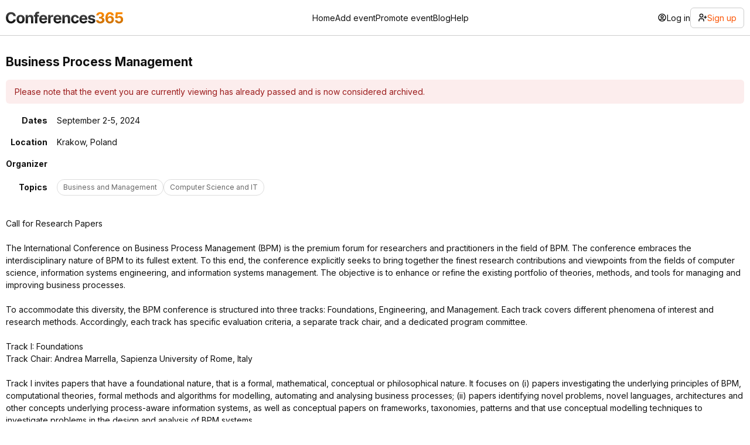

--- FILE ---
content_type: text/html; charset=UTF-8
request_url: https://conferences365.com/event/bpm-2024-50443
body_size: 8009
content:
<!DOCTYPE html>
<html lang="en">
<head>
    <meta charset="UTF-8">
    <meta http-equiv="X-UA-Compatible" content="IE=edge">
    <meta name="viewport" content="width=device-width, initial-scale=1.0">
    <meta name="description" content="
Call for Research PapersThe International Conference on Business Process Management (BPM) is the premium forum for researchers and practitioners in the...">
    <meta property="og:title" content="Business Process Management - Conferences365">
    <meta property="og:description" content="
Call for Research PapersThe International Conference on Business Process Management (BPM) is the premium forum for researchers and practitioners in the...">
    <meta property="og:type" content="website">
    <meta property="og:url" content="https://conferences365.com/event/bpm-2024-50443">
    <meta property="og:image" content="https://conferences365.com/assets/images/og.jpg">
    <title>Business Process Management - Conferences365</title>
    <link rel="stylesheet" href="https://conferences365.com/assets/css/style.css?v2">
    <link rel="stylesheet" href="https://conferences365.com/assets/css/mobile.css">
    <link rel="stylesheet" href="https://conferences365.com/assets/css/flags.css">
    <link rel="preconnect" href="https://fonts.googleapis.com">
    <link rel="preconnect" href="https://fonts.gstatic.com" crossorigin>
    <link href="https://fonts.googleapis.com/css2?family=Inter:wght@400;700&display=swap" rel="stylesheet">
    <link rel="icon" href="https://conferences365.com/favicon.ico" sizes="any">
    <link rel="icon" href="https://conferences365.com/favicon.svg" type="image/svg+xml">
    
    <script type="text/javascript">
    (function(c,l,a,r,i,t,y){
        c[a]=c[a]||function(){(c[a].q=c[a].q||[]).push(arguments)};
        t=l.createElement(r);t.async=1;t.src="https://www.clarity.ms/tag/"+i;
        y=l.getElementsByTagName(r)[0];y.parentNode.insertBefore(t,y);
    })(window, document, "clarity", "script", "hjuf8mggx4");
    </script>
    
    <script async src="https://www.googletagmanager.com/gtag/js?id=G-WRWNMP780L"></script>
    <script>
    window.dataLayer = window.dataLayer || [];
    function gtag(){dataLayer.push(arguments);}
    gtag('js', new Date());
    gtag('config', 'G-WRWNMP780L');
    </script>
    
</head>
<body>
    
<header>
    <div class="wrap">
        <div class="logo">
            <a href="https://conferences365.com/" title="Back to the home page"><img src="https://conferences365.com/assets/images/logo.svg" alt="Conferences365" width="200" height="20"></a>
        </div>
        <nav class="main">
            <a href="https://conferences365.com/">Home</a>
            <a href="https://conferences365.com/account/add">Add event</a>
            <a href="https://conferences365.com/promote">Promote event</a>
            <a href="https://conferences365.com/blog">Blog</a>
            <a href="https://conferences365.com/help">Help</a>
        </nav>
        <nav class="user">
                    <a href="https://conferences365.com/account/login"><img src="https://conferences365.com/assets/images/icons/user-circle.svg" alt="" width="16" height="16"> Log in</a>
            <a href="https://conferences365.com/account/signup" class="signup"><img src="https://conferences365.com/assets/images/icons/user-plus.svg" alt="" width="16" height="16"> Sign up</a>
                </nav>
        <div class="burger" onclick="this.classList.toggle('x');document.querySelector('.mobile').classList.toggle('open');">
            <div></div>
            <div></div>
            <div></div>
        </div>
    </div>
</header>

<div class="mobile">
    <nav>
        <a href="https://conferences365.com/">Home</a>
        <a href="https://conferences365.com/account/add">Add event</a>
        <a href="https://conferences365.com/promote">Promote event</a>
        <a href="https://conferences365.com/blog">Blog</a>
        <a href="https://conferences365.com/help">Help</a>
        <a href="https://conferences365.com/contact">Contact</a>
        <div class="hr"></div>
                <a href="https://conferences365.com/account/login">Log in</a>
        <a href="https://conferences365.com/account/signup">Sign up</a>
            </nav>
</div>

<main class="view">
    <div class="wrap">

                    <style>.view .wrap { grid-template-columns: 1fr !important; grid-template-areas: 'details' 'similar' !important; }</style>
        
        <section class="view-details" itemscope itemtype="https://schema.org/Event">
            <h1 itemprop="name">Business Process Management</h1>
                                    <div class="error">Please note that the event you are currently viewing has already passed and is now considered archived.</div>            <table>
                <tr>
                    <th>Dates</th>
                    <td>
                        September 2-5, 2024
                        <meta itemprop="startDate" content="2024-09-02T00:00:00+00:00">
                        <meta itemprop="endDate" content="2024-09-05T00:00:00+00:00">
                    </td>
                </tr>
                <tr>
                    <th>Location</th>
                    <td itemprop="location" itemscope itemtype="https://schema.org/Place">Krakow, Poland</td>
                </tr>
                                <tr>
                    <th>Organizer</th>
                    <td itemprop="organizer" itemscope itemtype="http://schema.org/Organization"></td>
                </tr>
                <tr>
                    <th>Topics</th>
                    <td>
                        <div class="view-details-topics">
                                                    <a href="https://conferences365.com/conferences-on-business-and-management">Business and Management</a>
                                                    <a href="https://conferences365.com/conferences-on-computer-science-and-information-technology">Computer Science and IT</a>
                                                </div>
                    </td>
                </tr>
                <tr>
                    <td colspan="2" itemprop="description"><br />
Call for Research Papers<br /><br />The International Conference on Business Process Management (BPM) is the premium forum for researchers and practitioners in the field of BPM. The conference embraces the interdisciplinary nature of BPM to its fullest extent. To this end, the conference explicitly seeks to bring together the finest research contributions and viewpoints from the fields of computer science, information systems engineering, and information systems management. The objective is to enhance or refine the existing portfolio of theories, methods, and tools for managing and improving business processes.<br /><br />To accommodate this diversity, the BPM conference is structured into three tracks: Foundations, Engineering, and Management. Each track covers different phenomena of interest and research methods. Accordingly, each track has specific evaluation criteria, a separate track chair, and a dedicated program committee.<br /><br />Track I: Foundations<br />Track Chair: Andrea Marrella, Sapienza University of Rome, Italy<br /><br />Track I invites papers that have a foundational nature, that is a formal, mathematical, conceptual or philosophical nature. It focuses on (i) papers investigating the underlying principles of BPM, computational theories, formal methods and algorithms for modelling, automating and analysing business processes; (ii) papers identifying novel problems, novel languages, architectures and other concepts underlying process-aware information systems, as well as conceptual papers on frameworks, taxonomies, patterns and that use conceptual modelling techniques to investigate problems in the design and analysis of BPM systems.<br /><br />As papers in this track are not expected to propose an immediate application in concrete business environments, empirical evaluation is not required. Instead, determining factors will be their technical quality in terms of computer science standards (e.g., sound formalization, rigorous research method, clear description of the problem tackled and positioning concerning state of the art, convincing argumentation and benefits of the contribution) and the degree to which the developed foundations permit new ways of modelling or analyzing BPM systems.<br /><br />You should send your paper to Track I if one or more of the following applies:<br /><br />* It provides foundational insights about the underlying principles and concepts of BPM.<br />* It advances state of the art in BPM through the investigation of formal methods and algorithms.<br />* It identifies novel problems in BPM and contributes to their definition through languages, architectures, conceptual models, frameworks, patterns and taxonomies for BPM.<br />* It demonstrates technical quality and shows how the developed foundations permit new ways of modelling or analyzing BPM systems.<br /><br />Track II: Engineering<br />Track Chair: Manuel Resinas, University of Seville, Spain<br /><br />Track II invites papers that deal with engineering aspects of BPM research. The focus is on the investigation of artefacts and systems that aim to solve concrete problems in business environments.<br />Track II covers tools and techniques for process modelling, the enactment of process models as well as process monitoring and analytics (including process mining techniques). It covers the usage of such artefacts and systems in particular domains, such as digital health, smart mobility, logistics, or smart government. It also covers aspects related to the interaction between processes and software infrastructure and services.<br /><br />All papers in this track must include rigorous and reproducible empirical evaluations that demonstrate the merits of the artefact introduced. A self-critical discussion of limitations and threats to validity is expected. If the artefact is based on Artificial Intelligence (AI) techniques, the contribution cannot be a mere application of existing techniques. Instead, an adequate justification of the adaptations to the AI techniques required in the BPM context should be provided. Formalization of problems and solutions should be used if they add clarity or are beneficial in other ways.<br /><br />You should send your paper to Track II if one or more of the following applies:<br />* It proposes a significant contribution in BPM in the form of a novel artefact or system.<br />* Its results are empirically evaluated in a rigorous and reproducible manner (reproducibility includes making available the data, code and other relevant aspects of the evaluation).<br />* It reports on an artefact or system you designed, with a maturity of at least a prototype, i.e., it can be evaluated in an application context.<br /><br />Track III: Management<br />Track Chair: Mieke Jans, University of Hasselt, Belgium<br /><br />Track III invites papers that focus on the socio-technical, cognitive, psychological, managerial and societal aspects of BPM. This includes all techniques, tools, and methods that are employed in and across organisations to better govern business processes. Research papers that are submitted to this track aim to advance our understanding of how process management (and mining) concepts, along with the underlying information systems can deliver business value.<br /><br />In particular, we seek contributions that (1) propose novel organizational and technology-enabled modes of BPM, (2) advance our understanding of how organizations can develop process-oriented capabilities, or (3) examine the (cross-)organizational or managerial impact of novel BPM affordances as well as their context. Areas of interest include, but are not limited to, strategic alignment, governance, methods, information technology, people, and culture; as long as there is a significant link to business process management. Further, all levels of analysis (individual, team, organization, or ecosystem) are welcome.<br /><br />Papers may use various research methodologies, including case study research, action research, experiments, focus group research, survey research, or design science research. Papers will be evaluated according to current management and information systems standards. These include an appropriate motivation and framing of the research study and methodology, rigorous application of the selected research method, convincing argumentation of design choices, positioning against state-of-the-art, and, wherever possible, demonstration of the findings’ applicability and evaluation of the results’ efficacy.<br /><br />You should send your paper to Track III if one or more of the following applies:<br /><br />* It tackles an organizational or societal challenge from a process-oriented perspective.<br />* It considers all socio-technical aspects: technology, task, and people.<br />* It extends the BPM body of knowledge to better contribute to process innovation, process-related digitalization, process analysis, and organizational routines.<br />* It builds on and draws from real-world organizational endeavors in BPM.<br /><br />Diversity, Equity, and Inclusion<br /><br />The BPM community is committed to the promotion of diversity, equity, and inclusion (DEI) in all aspects of our professional activities. We celebrate the diversity in our community and welcome everyone regardless of age, gender identity, race, ethnicity, socioeconomic background, country of origin, religion, sexual orientation, physical ability, education, and work experience. We encourage all participants to consider DEI in their writing, reviews, presentations, and all interactions related to the BPM conference.<br /><br />Open Science Principles<br /><br />The BPM conference encourages authors of research papers to follow the principles of transparency, reproducibility, and replicability. In particular, the conference supports the adoption of open data and open source principles and encourages authors to disclose (anonymized and curated) data in order to increase reproducibility and replicability.<br /><br />The evaluation form for research papers will include an item explicitly asking reviewers if the research artefacts (e.g., prototypes, interview protocols, questionnaires) or the datasets (used in, or produced by, the empirical evaluation) reported in the paper are available in a suitable form. To this end, authors are asked to include in their manuscript links to private or public repositories where reviewers can find the research artefacts associated with the paper. This information may be included, for example, in a “Data availability” or “Reproducibility” subsection. This requirement does not apply to papers that neither involve an empirical study nor a prototype implementation.<br /><br />Authors who prefer not to make their research artefacts and datasets accessible to the program committee are asked to comment in their submitted manuscript on why this is not possible, practical, or desirable. This statement may be deleted in the final version of the paper if it gets accepted. Possible reasons may involve privacy restrictions or non-disclosure agreements. While sharing research artefacts is not mandatory for submission or acceptance, the program committee members may use this information to inform their decision.<br /><br />Authors are encouraged to make the used research artefacts and datasets accessible via public repositories (e.g., Zenodo, Figshare, GitHub, or institutional archives) under an open data license such as the CC0 dedication or the CC-BY 4.0 license. Making research artefacts and datasets available via cloud services such as Dropbox or Google Docs is undesirable given the volatility of the links produced by these services.<br /><br />Those accepted papers that include research artefacts or datasets available on a publicly accessible archival repository with a DOI will be awarded with an “Artifacts Available” badge that will be included in the camera-ready version of the paper. The badge will follow the ACM’s artefacts guidelines. This means that the research artefacts or datasets publicly available need to be relevant to the study and add value beyond the text in the article, but they do not need to be complete in the sense of including all components relevant to the paper in question. With this badge the conference aims to support authors to provide more substantial supplements to their papers so future research can more effectively build on and compare with previous work.<br /><br />Finally, authors are encouraged to self-archive their pre- and post-prints in open, preserved repositories, such as their institutional preprint repository, arXiv or other non-profit services, in line with Springer’s copyright agreement (see “License to Publish form for LNCS, CCIS or LNBIP”, §3, available at https://www.springer.com/gp/computer-science/lncs/conference-proceedings-guidelines).<br /><br />Submission<br /><br />Each paper must be submitted to exactly one track. Please use the track descriptions above to decide where to send your paper. Authors may contact track chairs for clarification. Papers must be formatted according to Springer’s LNCS formatting guidelines. Submissions must be in English and cannot exceed 16 pages including references and appendices. The title page must contain a short abstract clarifying the relation of the paper with the topics above. The paper must clearly state the problem being addressed, the goal of the work, the results achieved, and the relation to other work.<br /><br />Papers must be submitted electronically in PDF format via the BPM 2024 EasyChair submission site.<br /><br />Submissions must be original contributions that have neither been published previously nor submitted to other conferences or journals while being submitted to BPM 2024.<br /><br />Accepted papers will be included in the conference proceedings published by Springer in the Lecture Notes in Computer Science (LNCS) series. For each accepted paper, at least one author must register for the conference and present the paper. Authors of selected papers will be invited to submit an extended version to a special issue of the newly founded Springer journal ‘Process Science’.<br /><br />Double-Blind Review<br /><br />BPM 2024 reviews are double blind. Thus, neither reviewers nor authors should be able to identify each other. The first page, on which the paper body begins, should include the title, abstract and keywords, but not names or affiliations of the authors. Acknowledgments of funding or assistance should be omitted. Ensure that no information is included that would identify the authors or their affiliations (even in the PDF meta-data). Supplementary material and code should also be anonymized (including, for instance, hardcoded paths or URLs that may give away login identifiers or institutions). Papers including such information may be rejected at the discretion of the PC chairs.<br /><br />Submissions should include references to all published literature relevant to the paper. When the authors’ previous work is relevant, we suggest using the third person, rather than the first person. For example, say “Previously, in [4] the authors showed that…,” rather than “In our previous work [4] we showed that…”.<br /><br />All identifying information will be added to the final camera-ready version of accepted papers.<br /><br />Awards<br /><br />The BPM conference will recognize the best papers submitted to the conference with an award in two different categories:<br /><br />* Best paper award<br />* Best student paper award<br /><br />Papers eligible for the best student paper award are those whose contribution is carried out mainly by one or more (Ph.D.) student(s), although non-students (advisors, collaborators, etc.) may appear as authors as well. Student papers must be clearly marked as such in the EasyChair system when submitting the paper. Student papers must be presented at the conference by a student author to be eligible for the best student paper award.<br /><br />Other than for the award, student papers are treated as any other paper in the review process.<br /><br />BPM Forum<br /><br />Innovative papers which have a high potential of stimulating discussion at the conference but do not fully meet the quality criteria for the main conference will be invited for presentation at the BPM Forum. Those papers will be published in full length in a separate post-proceedings volume in the Lecture Notes in Business Information Processing (LNBIP) series and be presented during the main conference. There will be no short papers.<br /><br />Shepherding program<br /><br />When all authors of a paper are first-time submitters to BPM, they may request to be part of the pre-submission shepherding program. Shepherds are selected BPM PC members who can advise on the presentation and positioning of a paper. Interested candidates are encouraged to contact the PC Chairs by 25 January 2024, at the latest. Please send your request to &#98;&#112;&#109;&#50;&#48;&#50;&#52;&#95;&#102;&#100;&#116;&#115;&#64;&#101;&#97;&#115;&#121;&#99;&#104;&#97;&#105;&#114;&#46;&#111;&#114;&#103; for the Foundations track, to &#98;&#112;&#109;&#50;&#48;&#50;&#52;&#95;&#101;&#110;&#103;&#110;&#64;&#101;&#97;&#115;&#121;&#99;&#104;&#97;&#105;&#114;&#46;&#111;&#114;&#103; for the Engineering track, or to &#98;&#112;&#109;&#50;&#48;&#50;&#52;&#95;&#109;&#103;&#109;&#116;&#64;&#101;&#97;&#115;&#121;&#99;&#104;&#97;&#105;&#114;&#46;&#111;&#114;&#103; for the Management track.<br /><br />Key Dates<br /><br />Paper Abstract submission: 1 March 2024<br />Paper submission: 8 March 2024<br />Notification to authors: 17 May 2024<br />Camera-ready submission: 14 June 2024<br />Conference: 1-6 September 2024<br /><br />Program Committee<br /><br />Michael Rosemann, Queensland University of Technology, Australia (Consolidation Chair)<br />Andrea Marrella, Sapienza University of Rome, Italy (Track Chair, Foundations Track)<br />Manuel Resinas, Universidad de Sevilla, Spain (Track Chair, Engineering Track)<br />Mieke Jans, Hasselt University, Belgium (Track Chair, Management Track)<br />
	</td>
                </tr>
            </table>
        </section>

        <section class="similar">
                    <h2>Similar events</h2>
            <div class="similar-list">
                            <div class="similar-event"><a href="https://conferences365.com/event/2026-ieeemtt-s-international-microwave-symposium-ims-2026-42838">2026 IEEE/MTT-S International Microwave Symposium - IMS 2026</a><br>June 7-12, 2026<br>Boston, Massachusetts, United States</div>
                            <div class="similar-event"><a href="https://conferences365.com/event/2036-ieeemtt-s-international-microwave-symposium-ims-2036-42839">2036 IEEE/MTT-S International Microwave Symposium - IMS 2036</a><br>June 1-6, 2036<br>Boston, Massachusetts, United States</div>
                            <div class="similar-event"><a href="https://conferences365.com/event/2031-ieeemtt-s-international-microwave-symposium-ims-2031-42840">2031 IEEE/MTT-S International Microwave Symposium - IMS 2031</a><br>June 1-6, 2031<br>Boston, Massachusetts, United States</div>
                            <div class="similar-event"><a href="https://conferences365.com/event/2026-ieeepes-transmission-and-distribution-conference-and-exposition-td-42853">2026 IEEE/PES Transmission and Distribution Conference and Exposition (T&amp;D)</a><br>May 4-7, 2026<br>Chicago, Illinois, United States</div>
                        </div>
                </section>

    </div>
</main>

<div class="share">
    <div class="share-dialog">
        <div class="share-title">
            <span>Share Event</span>
            <button class="share-close" title="Close">&times;</button>
        </div>
        <ul class="share-social">
            <a href="https://www.facebook.com/sharer/sharer.php?u=https%3A%2F%2Fconferences365.com%2Fevent%2Fbpm-2024-50443" title="Share on Facebook" target="_blank"><img src="https://conferences365.com/assets/images/icons/brand-facebook-filled.svg" alt="Facebook"></a>
            <a href="https://twitter.com/intent/tweet?url=https%3A%2F%2Fconferences365.com%2Fevent%2Fbpm-2024-50443" title="Share on Twitter" target="_blank"><img src="https://conferences365.com/assets/images/icons/brand-twitter-filled.svg" alt="Twitter"></a>
            <a href="https://www.linkedin.com/shareArticle?url=https%3A%2F%2Fconferences365.com%2Fevent%2Fbpm-2024-50443" title="Share on Linkedin" target="_blank"><img src="https://conferences365.com/assets/images/icons/brand-linkedin.svg" alt="Linkedin"></a>
        </ul>
        <div class="share-url">
            <input type="text" class="share-url-input" value="https://conferences365.com/event/bpm-2024-50443" readonly>
            <button class="copy">Copy</button>
        </div>
    </div>
</div>

<div class="report">
    <div class="report-dialog">
        <div class="report-title">
            <span>Report a Problem</span>
            <button class="report-close" title="Close">&times;</button>
        </div>
        <form action="" method="post">
            <input type="email" name="email" value="" class="honey">
                        <label><input type="radio" name="report" value="0" required> Wrong dates, location, or description</label>
                        <label><input type="radio" name="report" value="1"> Broken link or technical issue</label>
                        <label><input type="radio" name="report" value="2"> Event canceled or postponed</label>
                        <label><input type="radio" name="report" value="3"> Duplicate event</label>
                        <label><input type="radio" name="report" value="4"> Inappropriate or offensive content</label>
                        <label><input type="radio" name="report" value="5"> Spam or fraudulent event</label>
                        <label><input type="radio" name="report" value="6"> Other <input type="text" name="other" placeholder="Please describe" maxlength="255"></label>
                        <button>Submit</button>
        </form>
    </div>
</div>

<script src="https://conferences365.com/assets/scripts/view.js"></script>


<footer>
    <div class="wrap">
        <div class="copy">&copy; 2014-2026 Conferences365</div>
                <nav>
            <a href="https://conferences365.com/terms">Terms</a>
            <a href="https://conferences365.com/privacy">Privacy</a>
            <a href="https://conferences365.com/contact">Contact</a>
        </nav>
    </div>
</footer>


</body>
</html>

--- FILE ---
content_type: text/css
request_url: https://conferences365.com/assets/css/style.css?v2
body_size: 3530
content:
/* general */
* {
    box-sizing: border-box;
}
html {
    scroll-padding-top: 60px; /* header height */
    scroll-behavior: smooth;
}
body {
    font-family: 'Inter', sans-serif;
    font-size: 14px;
    line-height: 1.5;
    color: #111;
    margin: 90px 0 60px 0;
}
a {
    color: #185C77;
    text-decoration: none;
}
a:hover {
    color: #FB5607;
}
h1, h2 {
    font-size: 1.5em;
    line-height: 1.5;
    font-weight: 700;
    margin: 0 0 15px 0;
}
ul, li {
    margin: 0;
    padding: 0;
    list-style: none;
}
p {
    margin: 0 0 1.5em 0;
}
table {
    width: 100%;
    border-collapse: collapse;
}
.honey { /* honeypots */
    display: none;
}

/* header */
header {
    width: 100%;
    position: fixed;
    top: 0;
    left: 0;
    border-bottom: 1px solid rgba(0, 0, 0, 0.2);
    background: rgba(255, 255, 255, 0.6);
    backdrop-filter: blur(12px);
    -webkit-backdrop-filter: blur(12px);
    z-index: 999;
}
header .wrap {
    max-width: 1440px;
    min-height: 60px;
    margin: auto;
    padding: 0 10px;
    display: flex;
    flex-wrap: wrap;
    justify-content: space-between;
    align-items: center;
}
header .logo img {
    display: block;
}
header a {
    color: #111;
}
nav.main,
nav.user {
    display: flex;
    flex-wrap: wrap;
    gap: 30px;
}
nav.user a {
    display: flex;
    align-items: center;
    gap: 5px;
}
nav a.signup {
    color: #FB5607;
    border: 1px solid rgba(0, 0, 0, 0.2);
    border-radius: 6px;
    padding: 6px 12px;
}
nav a.signup:hover {
    border-color: rgba(0, 0, 0, 0.3);
}

/* form elements */
form {
    margin: 0;
}
input[type='text'],
input[type='email'],
input[type='password'],
input[type='date'],
input[type='url'],
select,
textarea,
button {
    font-family: 'Inter', sans-serif;
    font-size: 14px;
    color: #111;
    background: #fff;
}
input[type='text'],
input[type='email'],
input[type='password'],
input[type='date'],
input[type='url'],
select,
textarea {
    border: 1px solid #ccc;
    border-radius: 6px;
    padding: 10px;
}
input[type='text']:focus,
input[type='email']:focus,
input[type='password']:focus,
input[type='date']:focus,
input[type='url']:focus,
select:focus,
textarea:focus {
    border-color: #185C77;
    outline: 3px solid #97D4ED;
}
button {
    color: #fff;
    background: #185C77;
    border: none;
    border-radius: 6px;
    padding: 10px 14px;
    cursor: pointer;
}
button:hover,
button:focus {
    color: rgba(255, 255, 255, 0.8);
}

/* search */
.search {
    margin-bottom: 30px;
}
.search .wrap {
    max-width: 1440px;
    margin: auto;
    padding: 0 10px;
}
.search form {
    display: flex;
    flex-wrap: wrap;
    align-items: flex-end;
    gap: 10px;
}
.search label {
    flex-grow: 1;
    flex-shrink: 1;
}
.search label span {
    display: block;
    margin-bottom: 5px;
}
.search select,
.search input {
    width: 100%;
}
.search select,
.search input,
.search button { /* make elements look equal */
    height: 36px;
    padding-top: 0;
    padding-bottom: 0;
}
.search input::placeholder {
    color: #111;
}
.search button {
    display: flex;
    align-items: center;
    gap: 5px;
}

/* home */
.home .wrap {
    max-width: 1440px;
    margin: auto;
    padding: 0 10px;
}
.home .list {
    margin-bottom: 30px;
}
.home .list ul {
    display: grid;
    grid-template-columns: repeat(auto-fill, minmax(355px, 1fr));
    line-height: 1.8;
}
.home .list li span {
    color: #666;
}
.home .list li.online {
    display: flex;
    align-items: center;
    gap: 5px;
}
.home .list .continent {
    font-weight: 700;
    margin-bottom: 15px;
}

/* footer */
footer .wrap {
    font-size: 0.857em;
    line-height: 1.5;
    color: #666;
    max-width: 1440px;
    margin: auto;
    border-top: 1px solid rgba(0, 0, 0, 0.2);
    padding: 20px 10px 0 10px;
    display: flex;
    flex-wrap: wrap;
    justify-content: space-between;
    gap: 10px;
}
footer nav {
    display: flex;
    flex-wrap: wrap;
    gap: 20px;
}
footer a {
    color: #666;
}
.love {
    display: flex;
    align-items: center;
    gap: 5px;
}
.love:hover img {
    animation: heartbeat 1s ease-in-out infinite;
}
@keyframes heartbeat {
    0% { transform: scale(1); }
    50% { transform: scale(1.2); }
    100% { transform: scale(1); }
}

/* account */
.account-body {
    background: #185D77;
    background: -webkit-radial-gradient(top left, #185D77, #4ECDC4) fixed;
    background: -moz-radial-gradient(top left, #185D77, #4ECDC4) fixed;
    background: radial-gradient(to bottom right, #185D77, #4ECDC4) fixed;
    margin: 40px 20px 20px 20px;
}
.account {
    width: 100%;
    max-width: 425px;
    background: #fff;
    border-radius: 6px;
    margin: auto;
    overflow: hidden; /* preserve the rounded corners from inner DIVs */
    -webkit-box-shadow: 1px 1px 3px 0 rgba(0,0,0,0.2);
    box-shadow: 1px 1px 3px 0 rgba(0,0,0,0.2);
}
.account .wrap {
    padding: 30px;
}
.account .logo {
    margin-bottom: 30px;
}
.account .logo img {
    display: block;
    margin: auto;
}
.account label {
    display: block;
    margin-bottom: 10px;
}
.account label span {
    display: block;
    margin-bottom: 5px;
}
.account input[type='text'],
.account input[type='email'],
.account input[type='password'],
.account select {
    width: 100%;
}
.account .action {
    background: #eee;
    border-top: 1px solid #ccc;
    padding: 30px;
    text-align: center;
}
.forgot {
    display: flex;
    flex-wrap: wrap;
    justify-content: space-between;
    align-items: center;
}
.account .pass {
    position: relative;
}
.account .pass input {
    padding-right: 50px;
}
.account .pass-toggle {
    font-size: 0.857em;
    line-height: 1;
    color: #185C77;
    right: 10px;
    top: calc(50% - 0.5em);
    position: absolute;
    z-index: 9;
    cursor: pointer;
}
.account button.signup {
    display: flex;
    align-items: center;
    gap: 5px;
    transition: 0.25s;
}
.account button.signup:hover,
.account button.signup:focus {
    gap: 9px;
    padding-right: 10px;
}
.account button.signup:hover img,
.account button.signup:focus img {
    opacity: 0.8;
}

/* messages */
.success,
.error {
    border-radius: 6px;
    margin-bottom: 10px;
    padding: 10px 15px;
}
.success {
    color: #03543F;
    background: #E2F3EB;
}
.error {
    color: #9B1C1C;
    background: #FCEDED;
}

/* results */
.results {
    margin-bottom: 30px;
}
.results .wrap {
    max-width: 1440px;
    margin: auto;
    padding: 0 10px;
}
.event {
    margin-bottom: 20px;
}
.event-topics {
    margin-top: 5px;
    display: flex;
    flex-wrap: wrap;
    gap: 5px;
}
.event-topics a {
    font-size: 0.857em;
    line-height: 1.5;
    color: #666;
    border: 1px solid #ddd;
    border-radius: 99px;
    padding: 4px 10px;
    display: block;
}
.event-topics a:hover {
    color: #FB5607;
    border-color: #ccc;
}

.paging {
    max-width: 800px;
    display: flex;
    flex-wrap: wrap;
    justify-content: space-between;
    align-items: center;
}
.paging a {
    color: #FB5607;
    display: flex;
    align-items: center;
    gap: 5px;
    border: 1px solid #ddd;
    border-radius: 6px;
    padding: 6px 12px;
    transition: 0.25s;
}
.paging a:hover {
    border-color: #ccc;
    gap: 9px;
}
.paging-prev a:hover {
    padding-left: 8px;
}
.paging-next a:hover {
    padding-right: 8px;
}

.promo {
    background: #FFF4EB;
    border: 1px solid #FFDDC2;
    border-radius: 6px;
    padding: 15px;
}
.promo .event-title a:first-child {
    font-weight: 700;
}
.promo .event-topics a {
    background: #fff;
    border-color: #FFDDC2;
}
.promo .event-topics a:hover {
    border-color: #FFC799;
}
a.promo-badge {
    font-size: 0.714em;
    line-height: 1.5;
    color: #fff !important;
    background: #FF780A;
    border-radius: 3px;
    margin-left: 3px;
    padding: 3px 6px;
    text-transform: uppercase;
}

/* view event */
.view {
    margin-bottom: 30px;
}
.view .wrap {
    max-width: 1440px;
    margin: auto;
    padding: 0 10px;
    display: grid;
    grid-template-columns: 240px 1fr;
    grid-template-areas: 'actions details' 'actions similar';
    grid-gap: 30px;
}
.view-left {
    grid-area: actions;
}
.view-details {
    grid-area: details;
}
.similar {
    grid-area: similar;
}

.view-user-actions {
    border: 1px solid #ccc;
    border-radius: 6px;
    margin-bottom: 20px;
}
.view-user-actions a {
    padding: 10px;
    display: flex;
    align-items: center;
    gap: 10px;
}
.view-user-actions a:not(:last-child) {
    border-bottom: 1px solid #ddd;
}
.email-subscribe {
    background: #DCF1F9;
    border-radius: 6px;
    margin-bottom: 20px;
    padding: 15px;
    display: flex;
    flex-wrap: wrap;
    gap: 10px;
    align-items: center;
}
.email-subscribe a {
    color: #fff;
    background: #185C77;
    border-radius: 6px;
    padding: 7px 12px;
    display: block;
    margin-left: auto; /* always align to the right */
}
.email-subscribe a:hover {
    color: rgba(255, 255, 255, 0.8);
}
.transfer {
    font-size: 0.857em;
    line-height: 1.5;
}
.transfer a {
    text-decoration: underline;
}
.transfer a:hover {
    text-decoration: none;
}

.view-details th,
.view-details td {
    padding: 8px;
}
.view-details th {
    width: 1%;
    white-space: nowrap;
    text-align: right;
}
.view-details tr td:first-child,
.view-details tr th:first-child {
    padding-left: 0;
}
.view-details tr td:last-child,
.view-details tr th:last-child {
    padding-right: 0;
}
.view-details-topics {
    display: flex;
    flex-wrap: wrap;
    gap: 5px;
}
.view-details-topics a {
    font-size: 0.857em;
    line-height: 1.5;
    color: #666;
    border: 1px solid #ddd;
    border-radius: 99px;
    padding: 4px 10px;
    display: block;
}
.view-details-topics a:hover {
    color: #FB5607;
    border-color: #ccc;
}

.similar-list {
    display: grid;
    grid-template-columns: repeat(auto-fill, minmax(272px, 1fr));
    grid-gap: 20px;
}

/* logged */
.logged {
    margin-bottom: 30px;
}
.logged .wrap {
    max-width: 1440px;
    margin: auto;
    padding: 0 10px;
    display: grid;
    grid-template-columns: 240px 1fr;
    grid-gap: 30px;
}

.logged-user-actions {
    border: 1px solid #ccc;
    border-radius: 6px;
    margin-bottom: 20px;
    overflow: hidden;
}
.logged-user-actions a {
    padding: 10px;
    display: flex;
    align-items: center;
    gap: 10px;
}
.logged-user-actions a:not(:last-child) {
    border-bottom: 1px solid #ddd;
}
.logged-user-actions span {
    font-weight: 700;
    border-bottom: 1px solid #ddd;
    padding: 10px;
    background: #f4f4f4;
    display: block;
}

.logged-main ul {
    margin-bottom: 20px;
}
.logged-main li {
    list-style: disc inside;
}
.logged-main form {
    max-width: 800px;
}
.logged-main label {
    display: block;
    margin-bottom: 10px;
}
.logged-main label > span {
    display: block;
    margin-bottom: 5px;
}
.logged-main input[type='text'],
.logged-main input[type='date'],
.logged-main input[type='url'],
.logged-main input[type='email'],
.logged-main input[type='password'],
.logged-main select,
.logged-main textarea {
    width: 100%;
}
.double {
    display: flex;
    flex-wrap: wrap;
    gap: 10px;
}
.double label {
    flex-grow: 1;
    flex-shrink: 1;
}

.logged-main p.small {
    font-size: 0.857em;
    line-height: 1.5;
    color: #777;
    margin: 5px 0 0 0;
}

#topic2,
#topic3 {
    margin-top: 10px;
}

.format-label {
    margin-bottom: 5px;
}
.format {
    display: flex;
    align-items: center;
    margin-bottom: 10px;
}
.format label {
    flex-grow: 1;
    display: flex;
    align-items: flex-start;
    gap: 5px;
    margin: 0 !important;
    padding: 10px;
    cursor: pointer;
    border: 1px solid transparent;
    border-radius: 6px;
}
.format-option-title {
    font-weight: 700;
}
.format-option-desc {
    font-size: 0.857em;
    line-height: 1.5;
    color: #666;
}
.format label:has(input:checked) {
    border-color: #ccc;
}

/* contact */
.contact {
    margin-bottom: 30px;
}
.contact .wrap {
    max-width: 800px;
    margin: auto;
    padding: 0 10px;
}
.contact label {
    display: block;
    margin-bottom: 10px;
}
.contact label span {
    display: block;
    margin-bottom: 5px;
}
.contact input,
.contact textarea {
    width: 100%;
}
.contact button {
    display: flex;
    align-items: center;
    gap: 5px;
    transition: 0.25s;
}
.contact button:hover,
.contact button:focus {
    gap: 9px;
    padding-right: 10px;
}
.contact button:hover img,
.contact button:focus img {
    opacity: 0.8;
}

/* terms, privacy, help */
.terms {
    margin-bottom: 30px;
}
.terms .wrap {
    max-width: 1024px;
    margin: auto;
    padding: 0 10px;
}
.terms ul {
    margin: 0 0 1.5em 1em;
}
.terms ul li {
    list-style: disc outside;
}

.help details {
    border-bottom: 1px solid #eee;
    padding: 10px;
}
.help details:last-child {
    border: none;
}
.help summary {
    color: #185C77;
    cursor: pointer;
}
.help summary:hover {
    color: #FB5607;
}
.help details[open] summary {
    font-weight: 700;
    color: #111;
}
.help p {
    margin: 10px 0 0 0;
}
summary {
    list-style: none;
    outline: none;
}
summary::marker,
summary::-webkit-details-marker {
    display: none;
}

/* tables */
.table-wrapper {
    border: 1px solid #ccc;
    border-radius: 6px;
    overflow: hidden;
    margin-bottom: 20px;
}
.table-wrapper th {
    font-weight: 700;
    background: #eee;
    text-align: left;
}
.table-wrapper th,
.table-wrapper td {
    padding: 8px 12px;
}
.table-wrapper thead,
.table-wrapper tr {
    border-bottom: 1px solid #ddd;
}
.table-wrapper tr:last-child {
    border: none;
}
.table-wrapper tr:hover td {
    background: #f8f8f8;
}
.table-wrapper img { /* trash, edit icon, etc. */
    display: block;
}
.table-wrapper .th {
    font-weight: 700;
    text-align: right;
}

/* my events */
span.status {
    font-size: 0.714em;
    line-height: 1.5;
    color: #fff;
    background: #777;
    border-radius: 3px;
    margin-left: 3px;
    padding: 3px 6px;
    text-transform: uppercase;
}

/* dashboard */
.dashboard {
    margin-bottom: 30px;
}
.dashboard .wrap {
    max-width: 800px;
    margin: auto;
    padding: 0 10px;
}
.dashboard nav {
    border: 1px solid #ccc;
    border-radius: 6px;
    overflow: hidden;
}
.dashboard nav a {
    color: #666;
    display: flex;
    align-items: center;
    gap: 15px;
    padding: 10px 15px;
}
.dashboard nav a strong {
    color: #111;
}
.dashboard nav a:not(:last-child) {
    border-bottom: 1px solid #ddd;
}
.dashboard nav img {
    opacity: 0.3;
}
.dashboard nav a:hover {
    background: #f8f8f8;
}

/* share / report dialog */
.share,
.report {
    width: 100%;
    height: 100%;
    top: 0;
    left: 0;
    position: fixed;
    background: rgba(0, 0, 0, 0.7);
    z-index: 9999;
    display: none;
    align-items: center;
    justify-content: center;
    overflow: auto;
}
.share-dialog,
.report-dialog {
    background: #fff;
    border-radius: 6px;
    padding: 20px;
}
.share-title,
.report-title {
    display: flex;
    justify-content: space-between;
    align-items: center;
    margin-bottom: 20px;
}
.share-title span,
.report-title span {
    font-weight: 700;
}
.share-title button,
.report-title button {
    font-size: 2em;
    line-height: 1;
    color: #111;
    background: transparent;
    padding: 0;
}
.share-title button:hover,
.report-title button:hover {
    opacity: 0.7;
}
.share-social {
    display: flex;
    align-items: center;
    justify-content: center;
    gap: 10px;
    margin-bottom: 20px;
}
.share-social a {
    width: 48px;
    height: 48px;
    border: 1px solid #ddd;
    border-radius: 50%;
    padding: 10px;
    display: block;
}
.share-social a:hover {
    border-color: #ccc;
}
.share-social img {
    width: 100%;
    height: auto;
    opacity: 0.7;
}
.share-social a:hover img {
    opacity: 1;
}
.share-url {
    display: flex;
    flex-wrap: wrap;
    gap: 5px;
}
.share-url input[type="text"] {
    width: 250px;
}

.report label {
    margin-bottom: 10px;
    display: block;
    cursor: pointer;
}
.report label input[type="text"] {
    width: 100%;
    margin-top: 10px;
    display: none;
}
.report label input[type="radio"]:checked + input[type="text"] {
    display: block;
}

/* promote - frontend */
.promote {
    margin-bottom: 30px;
}
.promote .wrap {
    max-width: 1024px;
    margin: auto;
    padding: 0 10px;
}
.promote h1,
.promote h2,
.promote p {
    margin: 0 0 0.5em 0;
}
.promote ul,
.promote ol {
    margin: 0;
    padding: 0;
}
.promote li {
    margin: 0 0 0.5em 1em;
}
.promote ul li {
    list-style: disc outside;
}
.promote ol li {
    list-style: decimal outside;
}

.promote .section {
    margin-bottom: 30px;
    display: flex;
    flex-wrap: wrap;
    align-items: center;
    gap: 30px;
}
.promote .section:nth-child(even) {
    flex-direction: row-reverse;
}
.promote .content {
    flex-basis: 70%;
    flex-grow: 1;
}
.promote .image {
    flex-basis: calc(30% - 30px);
    margin: auto;
    min-width: 160px;
}
.promote .image img {
    width: 100%;
}

/* promote - calendar */
.calendar {
    display: grid;
    grid-template-columns: repeat(auto-fill, minmax(165px, 1fr));
    grid-gap: 10px;
    margin-bottom: 20px;
}
.calendar label {
    background: #f4f4f4;
    border: 1px solid #ddd;
    border-radius: 6px;
    margin: 0;
    padding: 6px 10px;
}
.calendar label,
label.selectall {
    cursor: pointer;
    display: flex;
    align-items: center;
    gap: 10px;
}
.calendar label:hover {
    border-color: #ccc;
}
.calendar label:has(input:checked) {
    font-weight: 700;
}
.selectall input,
.calendar input {
    margin: 0;
    padding: 0;
}
.selectall {
    max-width: 165px; /* just to limit the effect of cursor: pointer */
}
.calendar label.booked {
    font-weight: 700;
    color: #03543F;
    background: #E2F3EB;
    border: none;
    cursor: default;
}

button.promote-cta {
    display: flex;
    align-items: center;
    gap: 5px;
    transition: 0.25s;
}
button.promote-cta:hover,
button.promote-cta:focus {
    gap: 9px;
    padding-right: 10px;
}
button.promote-cta:hover img,
button.promote-cta:focus img {
    opacity: 0.8;
}

/* cookies */
.cookies {
    position: fixed;
    bottom: 20px;
    padding: 0 20px;
    width: 100%;
    z-index: 999;
}
.cookies .wrap {
    font-size: 0.857em;
    line-height: 1.5;
    background: #fff;
    border: 1px solid #ccc;
    border-radius: 6px;
    max-width: fit-content;
    margin: auto;
    padding: 10px;
    display: flex;
    align-items: center;
    justify-content: center;
    gap: 10px;
    -webkit-box-shadow: 2px 2px 5px 0 rgba(0,0,0,0.2);
    box-shadow: 2px 2px 5px 0 rgba(0,0,0,0.2);
}
.cookies button {
    font-size: 24px;
    line-height: 1;
    color: #111;
    background: transparent;
    margin: 0;
    padding: 0;
    border: none;
}

/* duplicate results on add form */
.duplicate p {
    margin: 0 0 5px 0;
}
.duplicate ul {
    margin: 0 0 10px 0;
}

/* blog */
.post {
    margin-bottom: 50px;
}
.post-title {
    font-size: 1.2em;
    color: #111;
    margin: 0;
}
.post-date {
    color: #999;
    margin-bottom: 15px;
}
.post-content {
    margin-bottom: 15px;
}
.post-more a {
    position: relative;
    padding-left: 14px;
    transition: padding .3s;
}
.post-more a:hover {
    padding-left: 18px;
}
.post-more a:before {
    content: '';
    width: 0;
    height: 0;
    top: calc(50% - 3px);
    left: 0;
    border-left: 4px solid #FB5607;
    border-top: 4px solid transparent;
    border-bottom: 4px solid transparent;
    border-right: 4px solid transparent;
    position: absolute;
}

--- FILE ---
content_type: text/css
request_url: https://conferences365.com/assets/css/mobile.css
body_size: 287
content:
@media screen and (max-width: 768px) {
    header nav {
        display: none !important;
    }
    .burger {
        display: block !important;
    }
    .view .wrap { /* view */
        grid-template-columns: 1fr !important;
        grid-template-areas: 'details' 'actions' 'similar' !important;
    }
    .logged .wrap { /* logged in */
        grid-template-columns: 1fr !important;
    }
    .logged-left {
        display: none !important;
    }
    .format {
        flex-wrap: wrap;
    }
    .home .list ul { /* tap targets size */
        font-size: 1.2em;
        line-height: 2em;
        gap: 8px;
    }
}

/* animated burger icon */
.burger {
    width: 30px;
    height: 20px;
    position: relative;
    cursor: pointer;
    display: none;
}
.burger div {
    height: 4px;
    position: absolute;
    background: #111;
    border-radius: 2px;
    transition: .5s;
}
.burger div:nth-child(1) { /* burger */
    top: 0;
    width: 50%;
}
.burger div:nth-child(2) {
    top: 8px;
    width: 100%;
}
.burger div:nth-child(3) {
    bottom: 0;
    width: 75%;
}
.burger.x div:nth-child(1) { /* X */
    width: 100%;
    top: 50%;
    transform: rotate(45deg);
}
.burger.x div:nth-child(2) {
    width: 0;
    opacity: 0;
}
.burger.x div:nth-child(3) {
    width: 100%;
    top: 50%;
    transform: rotate(-45deg);
}

/* menu */
.mobile {
    width: 100%;
    height: calc(100% - 61px);
    overflow: auto; /* allow menu scrolling */
    top: 61px;
    left: 0;
    position: fixed;
    background: #eee;
    padding: 10px 20px;
    font-size: 1.2em;
    line-height: 1.5;
    display: none;
    z-index: 999;
}
.mobile.open {
    display: block;
}
.mobile nav a {
    display: block;
    padding: 10px;
}
.hr {
    margin: 10px 0;
    border-top: 1px solid #ccc;
}

--- FILE ---
content_type: text/css
request_url: https://conferences365.com/assets/css/flags.css
body_size: 336
content:
.flag {
    width: 21px;
    height: 15px;
    background-image: url('../images/flags.svg');
    background-repeat: no-repeat;
    display: inline-block;
    margin-right: 5px;
    vertical-align: -1px;
}
.flag-AD { background-position: -10px -10px; }
.flag-AE { background-position: -41px -10px; }
.flag-AG { background-position: -72px -10px; }
.flag-AM { background-position: -103px -10px; }
.flag-AR { background-position: -134px -10px; }
.flag-AT { background-position: -165px -10px; }
.flag-AU { background-position: -196px -10px; }
.flag-BD { background-position: -227px -10px; }
.flag-BE { background-position: -258px -10px; }
.flag-BF { background-position: -289px -10px; }
.flag-BG { background-position: -320px -10px; }
.flag-BJ { background-position: -351px -10px; }
.flag-BO { background-position: -382px -10px; }
.flag-BR { background-position: -413px -10px; }
.flag-CA { background-position: -444px -10px; }
.flag-CD { background-position: -475px -10px; }
.flag-CG { background-position: -506px -10px; }
.flag-CH { background-position: -10px -35px; }
.flag-CI { background-position: -41px -35px; }
.flag-CL { background-position: -72px -35px; }
.flag-CM { background-position: -103px -35px; }
.flag-CN { background-position: -134px -35px; }
.flag-CO { background-position: -165px -35px; }
.flag-CR { background-position: -196px -35px; }
.flag-CY { background-position: -227px -35px; }
.flag-CZ { background-position: -258px -35px; }
.flag-DE { background-position: -289px -35px; }
.flag-DJ { background-position: -320px -35px; }
.flag-DK { background-position: -351px -35px; }
.flag-DO { background-position: -382px -35px; }
.flag-DZ { background-position: -413px -35px; }
.flag-EC { background-position: -444px -35px; }
.flag-EE { background-position: -475px -35px; }
.flag-EG { background-position: -506px -35px; }
.flag-ES { background-position: -10px -60px; }
.flag-EU { background-position: -41px -60px; }
.flag-FI { background-position: -72px -60px; }
.flag-FO { background-position: -103px -60px; }
.flag-FR { background-position: -134px -60px; }
.flag-GA { background-position: -165px -60px; }
.flag-GB { background-position: -196px -60px; }
.flag-GI { background-position: -227px -60px; }
.flag-GL { background-position: -258px -60px; }
.flag-GM { background-position: -289px -60px; }
.flag-GR { background-position: -320px -60px; }
.flag-GT { background-position: -351px -60px; }
.flag-GU { background-position: -382px -60px; }
.flag-HK { background-position: -413px -60px; }
.flag-HN { background-position: -444px -60px; }
.flag-HR { background-position: -475px -60px; }
.flag-HT { background-position: -506px -60px; }
.flag-HU { background-position: -10px -85px; }
.flag-ID { background-position: -41px -85px; }
.flag-IE { background-position: -72px -85px; }
.flag-IL { background-position: -103px -85px; }
.flag-IM { background-position: -134px -85px; }
.flag-IN { background-position: -165px -85px; }
.flag-IQ { background-position: -196px -85px; }
.flag-IR { background-position: -227px -85px; }
.flag-IS { background-position: -258px -85px; }
.flag-IT { background-position: -289px -85px; }
.flag-JE { background-position: -320px -85px; }
.flag-JM { background-position: -351px -85px; }
.flag-JO { background-position: -382px -85px; }
.flag-JP { background-position: -413px -85px; }
.flag-KE { background-position: -444px -85px; }
.flag-KG { background-position: -475px -85px; }
.flag-KN { background-position: -506px -85px; }
.flag-KP { background-position: -10px -110px; }
.flag-KR { background-position: -41px -110px; }
.flag-KW { background-position: -72px -110px; }
.flag-KZ { background-position: -103px -110px; }
.flag-LA { background-position: -134px -110px; }
.flag-LB { background-position: -165px -110px; }
.flag-LC { background-position: -196px -110px; }
.flag-LI { background-position: -227px -110px; }
.flag-LS { background-position: -258px -110px; }
.flag-LT { background-position: -289px -110px; }
.flag-LU { background-position: -320px -110px; }
.flag-LV { background-position: -351px -110px; }
.flag-MA { background-position: -382px -110px; }
.flag-MC { background-position: -413px -110px; }
.flag-MG { background-position: -444px -110px; }
.flag-MK { background-position: -475px -110px; }
.flag-ML { background-position: -506px -110px; }
.flag-MM { background-position: -10px -135px; }
.flag-MN { background-position: -41px -135px; }
.flag-MT { background-position: -72px -135px; }
.flag-MX { background-position: -103px -135px; }
.flag-MY { background-position: -134px -135px; }
.flag-NA { background-position: -165px -135px; }
.flag-NE { background-position: -196px -135px; }
.flag-NG { background-position: -227px -135px; }
.flag-NI { background-position: -258px -135px; }
.flag-NL { background-position: -289px -135px; }
.flag-NO { background-position: -320px -135px; }
.flag-NZ { background-position: -351px -135px; }
.flag-OM { background-position: -382px -135px; }
.flag-PA { background-position: -413px -135px; }
.flag-PE { background-position: -444px -135px; }
.flag-PG { background-position: -475px -135px; }
.flag-PH { background-position: -506px -135px; }
.flag-PK { background-position: -10px -160px; }
.flag-PL { background-position: -41px -160px; }
.flag-PR { background-position: -72px -160px; }
.flag-PS { background-position: -103px -160px; }
.flag-PT { background-position: -134px -160px; }
.flag-PY { background-position: -165px -160px; }
.flag-QA { background-position: -196px -160px; }
.flag-RO { background-position: -258px -160px; }
.flag-RS { background-position: -289px -160px; }
.flag-RU { background-position: -320px -160px; }
.flag-RW { background-position: -351px -160px; }
.flag-SA { background-position: -382px -160px; }
.flag-SE { background-position: -413px -160px; }
.flag-SG { background-position: -444px -160px; }
.flag-SI { background-position: -475px -160px; }
.flag-SK { background-position: -506px -160px; }
.flag-SL { background-position: -10px -185px; }
.flag-SN { background-position: -41px -185px; }
.flag-SO { background-position: -72px -185px; }
.flag-SV { background-position: -103px -185px; }
.flag-TD { background-position: -134px -185px; }
.flag-TH { background-position: -165px -185px; }
.flag-TJ { background-position: -196px -185px; }
.flag-TL { background-position: -227px -185px; }
.flag-TN { background-position: -258px -185px; }
.flag-TR { background-position: -289px -185px; }
.flag-TT { background-position: -320px -185px; }
.flag-TW { background-position: -351px -185px; }
.flag-TZ { background-position: -382px -185px; }
.flag-UA { background-position: -413px -185px; }
.flag-UG { background-position: -444px -185px; }
.flag-US { background-position: -475px -185px; }
.flag-UY { background-position: -506px -185px; }
.flag-VE { background-position: -10px -210px; }
.flag-VN { background-position: -41px -210px; }
.flag-XX { background-position: -72px -210px; }
.flag-YE { background-position: -103px -210px; }
.flag-ZA { background-position: -134px -210px; }

--- FILE ---
content_type: application/javascript
request_url: https://conferences365.com/assets/scripts/view.js
body_size: 184
content:
// report modal
const reportButton = document.querySelector('.report-button');
if (reportButton) { // (!) we hide the report button for event owners; we do not want addEventListener on non-existent element to prevent the whole script from executing

    const report = document.querySelector('.report');

    reportButton.addEventListener('click', () => {
        report.style.display = 'flex';
    });
    document.querySelector('.report-close').addEventListener('click', () => {
        report.style.display = 'none';
    });
    report.addEventListener('click', (e) => {
        if (!e.target.closest('.report-dialog')) report.style.display = 'none';
    });

}

// share modal
const share = document.querySelector('.share');

document.querySelector('.share-button').addEventListener('click', () => {
    share.style.display = 'flex';
});
document.querySelector('.share-close').addEventListener('click', () => {
    share.style.display = 'none';
});
share.addEventListener('click', (e) => {
    if (!e.target.closest('.share-dialog')) share.style.display = 'none';
});

// share functionality
const copyButton = document.querySelector('.copy');
const shareUrlInput = document.querySelector('.share-url-input');

copyButton.addEventListener('click', () => {
    navigator.clipboard.writeText(shareUrlInput.value)
    .then(() => {
        copyButton.textContent = 'Copied';
        setTimeout(() => {
            copyButton.textContent = 'Copy';
        }, 2000);
    })
    .catch(err => {
        console.error('Failed to copy text: ', err);
    });
});

shareUrlInput.addEventListener('click', () => {
    shareUrlInput.select();
});

--- FILE ---
content_type: image/svg+xml
request_url: https://conferences365.com/assets/images/logo.svg
body_size: 3066
content:
<svg enable-background="new 0 0 371 37" viewBox="0 0 371 37" xmlns="http://www.w3.org/2000/svg" xmlns:xlink="http://www.w3.org/1999/xlink"><linearGradient id="a"><stop offset="0" stop-color="#111"/><stop offset="1" stop-color="#444"/></linearGradient><linearGradient id="b" gradientUnits="userSpaceOnUse" x1="15.7075" x2="15.7075" xlink:href="#a" y1="37.0225" y2="1.1592"/><linearGradient id="c" gradientUnits="userSpaceOnUse" x1="46.7141" x2="46.7141" xlink:href="#a" y1="37.0566" y2="10.0225"/><linearGradient id="d" gradientUnits="userSpaceOnUse" x1="74.8523" x2="74.8523" xlink:href="#a" y1="36.5454" y2="10.0225"/><linearGradient id="e" gradientUnits="userSpaceOnUse" x1="97.3264" x2="97.3264" xlink:href="#a" y1="36.5454" y2="0"/><linearGradient id="f" gradientUnits="userSpaceOnUse" x1="118.2144" x2="118.2144" xlink:href="#a" y1="37.0566" y2="10.0225"/><linearGradient id="g" gradientUnits="userSpaceOnUse" x1="142.0076" x2="142.0076" xlink:href="#a" y1="36.5454" y2="9.9888"/><linearGradient id="h" gradientUnits="userSpaceOnUse" x1="163.3237" x2="163.3237" xlink:href="#a" y1="37.0566" y2="10.0225"/><linearGradient id="i" gradientUnits="userSpaceOnUse" x1="191.2417" x2="191.2417" xlink:href="#a" y1="36.5454" y2="10.0225"/><linearGradient id="j" gradientUnits="userSpaceOnUse" x1="218.6587" x2="218.6587" xlink:href="#a" y1="37.0566" y2="10.0225"/><linearGradient id="k" gradientUnits="userSpaceOnUse" x1="245.2749" x2="245.2749" xlink:href="#a" y1="37.0566" y2="10.0225"/><linearGradient id="l" gradientUnits="userSpaceOnUse" x1="271.375" x2="271.375" xlink:href="#a" y1="37.0566" y2="10.0225"/><linearGradient id="m"><stop offset="0" stop-color="#cc7000"/><stop offset="1" stop-color="#ff8c00"/></linearGradient><linearGradient id="n" gradientUnits="userSpaceOnUse" x1="298.9258" x2="298.9258" xlink:href="#m" y1="37.0225" y2="1.1592"/><linearGradient id="o" gradientUnits="userSpaceOnUse" x1="328.6401" x2="328.6401" xlink:href="#m" y1="37.0226" y2="1.1592"/><linearGradient id="p" gradientUnits="userSpaceOnUse" x1="358.4029" x2="358.4029" xlink:href="#m" y1="37.0225" y2="1.6362"/><path d="m31.42 13.86h-7.47c-.14-.97-.41-1.83-.83-2.58-.42-.76-.96-1.4-1.62-1.93s-1.42-.94-2.28-1.23-1.79-.43-2.79-.43c-1.81 0-3.38.45-4.72 1.34s-2.38 2.19-3.12 3.89-1.11 3.76-1.11 6.18c0 2.49.37 4.58 1.12 6.27.74 1.69 1.79 2.97 3.13 3.83s2.89 1.3 4.65 1.3c.99 0 1.91-.13 2.75-.39.85-.26 1.6-.64 2.26-1.15s1.21-1.12 1.65-1.85.74-1.56.91-2.49l7.47.03c-.19 1.6-.67 3.15-1.44 4.63s-1.8 2.81-3.09 3.97c-1.29 1.17-2.82 2.09-4.6 2.76-1.78.68-3.79 1.01-6.03 1.01-3.11 0-5.9-.7-8.34-2.11s-4.38-3.45-5.8-6.12c-1.41-2.67-2.12-5.9-2.12-9.7 0-3.81.72-7.05 2.15-9.72s3.37-4.7 5.83-6.11c2.45-1.4 5.22-2.1 8.28-2.1 2.02 0 3.9.28 5.63.85s3.27 1.4 4.61 2.48c1.34 1.09 2.43 2.41 3.28 3.98s1.4 3.37 1.64 5.39z" fill="url(#b)"/><path d="m46.71 37.06c-2.65 0-4.93-.56-6.86-1.7-1.93-1.13-3.41-2.71-4.46-4.74s-1.57-4.38-1.57-7.07c0-2.7.52-5.07 1.57-7.1s2.53-3.61 4.46-4.74 4.21-1.7 6.86-1.7 4.94.57 6.86 1.7c1.93 1.13 3.41 2.71 4.46 4.74s1.57 4.4 1.57 7.1c0 2.68-.52 5.04-1.57 7.07s-2.53 3.61-4.46 4.74c-1.92 1.13-4.21 1.7-6.86 1.7zm.04-5.63c1.2 0 2.21-.34 3.02-1.03s1.42-1.63 1.83-2.82.62-2.55.62-4.07-.21-2.88-.62-4.07c-.42-1.19-1.03-2.14-1.83-2.83-.81-.69-1.81-1.04-3.02-1.04-1.22 0-2.24.35-3.06 1.04s-1.44 1.64-1.86 2.83-.62 2.55-.62 4.07.21 2.88.62 4.07 1.03 2.13 1.86 2.82c.82.69 1.84 1.03 3.06 1.03z" fill="url(#c)"/><path d="m70.05 21.41v15.14h-7.26v-26.19h6.92v4.62h.31c.58-1.52 1.55-2.73 2.91-3.62s3.02-1.34 4.96-1.34c1.82 0 3.4.4 4.76 1.19 1.35.8 2.4 1.93 3.15 3.4s1.12 3.22 1.12 5.26v16.67h-7.26v-15.37c.01-1.6-.4-2.85-1.23-3.76-.83-.9-1.97-1.36-3.43-1.36-.98 0-1.84.21-2.58.63s-1.32 1.03-1.74 1.83c-.41.81-.62 1.77-.63 2.9z" fill="url(#d)"/><path d="m104.77 10.36v5.45h-16.15v-5.45zm-12.46 26.19v-28.08c0-1.9.37-3.47 1.12-4.72s1.76-2.19 3.06-2.81 2.77-.94 4.42-.94c1.11 0 2.13.08 3.06.26.93.17 1.62.32 2.07.46l-1.3 5.45c-.28-.09-.63-.18-1.05-.26s-.84-.12-1.27-.12c-1.07 0-1.81.25-2.23.74s-.63 1.18-.63 2.07v27.94h-7.25z" fill="url(#e)"/><path d="m118.7 37.06c-2.69 0-5.01-.55-6.95-1.64s-3.43-2.65-4.47-4.67c-1.05-2.02-1.57-4.41-1.57-7.17 0-2.69.52-5.06 1.57-7.09s2.52-3.62 4.42-4.76 4.14-1.7 6.71-1.7c1.73 0 3.34.28 4.83.83s2.8 1.38 3.92 2.48 1.99 2.49 2.62 4.15c.62 1.67.94 3.61.94 5.84v1.99h-22.11v-4.5h15.27c0-1.05-.23-1.97-.68-2.78s-1.08-1.44-1.88-1.9-1.73-.69-2.79-.69c-1.1 0-2.08.25-2.92.76-.85.51-1.51 1.18-1.99 2.03s-.72 1.79-.73 2.82v4.28c0 1.3.24 2.41.72 3.36.48.94 1.17 1.67 2.05 2.18.89.51 1.94.77 3.15.77.81 0 1.55-.11 2.22-.34s1.24-.57 1.72-1.02.84-1.01 1.09-1.67l6.72.44c-.34 1.61-1.04 3.02-2.09 4.22s-2.4 2.13-4.06 2.8c-1.64.64-3.55.98-5.71.98z" fill="url(#f)"/><path d="m134.06 36.55v-26.19h7.04v4.57h.27c.48-1.62 1.28-2.85 2.4-3.69 1.12-.83 2.42-1.25 3.89-1.25.36 0 .76.02 1.18.07s.79.11 1.11.19v6.44c-.34-.1-.81-.19-1.42-.27-.6-.08-1.15-.12-1.65-.12-1.07 0-2.02.23-2.85.69-.84.46-1.49 1.1-1.98 1.92s-.72 1.76-.72 2.83v14.81z" fill="url(#g)"/><path d="m163.81 37.06c-2.69 0-5.01-.55-6.95-1.64s-3.43-2.65-4.47-4.67c-1.05-2.02-1.57-4.41-1.57-7.17 0-2.69.52-5.06 1.57-7.09s2.52-3.62 4.42-4.76 4.14-1.7 6.71-1.7c1.73 0 3.34.28 4.83.83s2.8 1.38 3.92 2.48 1.99 2.49 2.62 4.15c.62 1.67.94 3.61.94 5.84v1.99h-22.11v-4.5h15.27c0-1.05-.23-1.97-.68-2.78s-1.08-1.44-1.88-1.9-1.73-.69-2.79-.69c-1.1 0-2.08.25-2.92.76-.85.51-1.51 1.18-1.99 2.03s-.72 1.79-.73 2.82v4.28c0 1.3.24 2.41.72 3.36.48.94 1.17 1.67 2.05 2.18.89.51 1.94.77 3.15.77.81 0 1.55-.11 2.22-.34s1.24-.57 1.72-1.02.84-1.01 1.09-1.67l6.72.44c-.34 1.61-1.04 3.02-2.09 4.22s-2.4 2.13-4.06 2.8c-1.64.64-3.55.98-5.71.98z" fill="url(#h)"/><path d="m186.44 21.41v15.14h-7.26v-26.19h6.92v4.62h.31c.58-1.52 1.55-2.73 2.92-3.62 1.36-.89 3.02-1.34 4.96-1.34 1.82 0 3.4.4 4.76 1.19 1.35.8 2.4 1.93 3.15 3.4s1.12 3.22 1.12 5.26v16.67h-7.26v-15.37c.01-1.6-.4-2.85-1.23-3.76-.83-.9-1.97-1.36-3.43-1.36-.98 0-1.84.21-2.58.63s-1.32 1.03-1.74 1.83c-.42.81-.63 1.77-.64 2.9z" fill="url(#i)"/><path d="m219.26 37.06c-2.68 0-4.99-.57-6.91-1.71s-3.4-2.73-4.43-4.76-1.54-4.38-1.54-7.02c0-2.68.52-5.04 1.56-7.07s2.52-3.61 4.44-4.76c1.92-1.14 4.2-1.71 6.85-1.71 2.28 0 4.28.42 6 1.24s3.07 1.99 4.07 3.49 1.55 3.26 1.65 5.28h-6.85c-.19-1.31-.7-2.36-1.53-3.16-.82-.8-1.9-1.2-3.23-1.2-1.12 0-2.11.3-2.94.91s-1.49 1.49-1.95 2.65c-.47 1.16-.7 2.56-.7 4.21 0 1.67.23 3.09.69 4.26s1.11 2.06 1.95 2.68 1.82.92 2.95.92c.83 0 1.58-.17 2.24-.51.67-.34 1.22-.84 1.65-1.49.44-.65.72-1.44.86-2.36h6.85c-.11 2-.66 3.76-1.63 5.28s-2.31 2.7-4.01 3.55-3.72 1.28-6.04 1.28z" fill="url(#j)"/><path d="m245.76 37.06c-2.69 0-5.01-.55-6.95-1.64s-3.43-2.65-4.47-4.67c-1.05-2.02-1.57-4.41-1.57-7.17 0-2.69.52-5.06 1.57-7.09 1.04-2.03 2.52-3.62 4.42-4.76s4.14-1.7 6.71-1.7c1.73 0 3.34.28 4.83.83s2.8 1.38 3.92 2.48 1.99 2.49 2.62 4.15c.62 1.67.94 3.61.94 5.84v1.99h-22.11v-4.5h15.27c0-1.05-.23-1.97-.68-2.78s-1.08-1.44-1.88-1.9-1.73-.69-2.79-.69c-1.1 0-2.08.25-2.92.76-.85.51-1.51 1.18-1.99 2.03s-.72 1.79-.73 2.82v4.28c0 1.3.24 2.41.72 3.36.48.94 1.17 1.67 2.05 2.18.89.51 1.94.77 3.15.77.81 0 1.54-.11 2.22-.34.67-.23 1.24-.57 1.72-1.02s.84-1.01 1.09-1.67l6.72.44c-.34 1.61-1.04 3.02-2.09 4.22s-2.4 2.13-4.06 2.8c-1.64.64-3.55.98-5.71.98z" fill="url(#k)"/><path d="m282.55 17.83-6.65.41c-.11-.57-.36-1.08-.73-1.54-.38-.46-.87-.83-1.47-1.11-.61-.28-1.33-.42-2.17-.42-1.12 0-2.07.24-2.85.71s-1.16 1.1-1.16 1.88c0 .62.25 1.15.75 1.59s1.36.78 2.57 1.04l4.74.95c2.55.52 4.44 1.36 5.69 2.52s1.88 2.68 1.88 4.57c0 1.72-.5 3.22-1.51 4.52-1 1.3-2.38 2.3-4.12 3.03-1.74.72-3.75 1.08-6.03 1.08-3.47 0-6.22-.72-8.28-2.17-2.05-1.45-3.25-3.42-3.61-5.92l7.14-.38c.22 1.06.74 1.86 1.57 2.41s1.89.83 3.19.83c1.27 0 2.3-.25 3.08-.74s1.17-1.13 1.18-1.92c-.01-.66-.29-1.2-.83-1.63-.55-.43-1.39-.75-2.52-.98l-4.53-.9c-2.56-.51-4.46-1.4-5.7-2.66s-1.87-2.87-1.87-4.82c0-1.68.46-3.13 1.37-4.35.92-1.22 2.2-2.15 3.87-2.81s3.62-.99 5.86-.99c3.31 0 5.91.7 7.82 2.1 1.89 1.39 3 3.29 3.32 5.7z" fill="url(#l)"/><path d="m298.83 37.02c-2.55 0-4.81-.44-6.79-1.32s-3.55-2.1-4.69-3.65-1.73-3.34-1.76-5.38h7.43c.04.85.33 1.6.84 2.24.52.64 1.21 1.14 2.07 1.49s1.83.53 2.92.53c1.12 0 2.12-.2 2.98-.6s1.54-.95 2.03-1.65.73-1.52.73-2.44c0-.93-.26-1.76-.78-2.48s-1.26-1.29-2.22-1.7-2.1-.61-3.42-.61h-3.26v-5.42h3.26c1.11 0 2.1-.19 2.96-.58s1.53-.92 2-1.61c.48-.69.72-1.49.72-2.41 0-.88-.21-1.65-.62-2.31-.42-.67-1-1.18-1.74-1.56s-1.61-.56-2.6-.56c-1 0-1.92.18-2.74.54s-1.49.87-1.99 1.53-.77 1.43-.8 2.32h-7.07c.03-2.01.61-3.78 1.72-5.32 1.11-1.53 2.62-2.74 4.51-3.61s4.03-1.3 6.42-1.3c2.41 0 4.52.44 6.32 1.31s3.21 2.05 4.22 3.54 1.5 3.15 1.49 4.99c.01 1.95-.59 3.59-1.82 4.89-1.22 1.31-2.81 2.14-4.76 2.49v.27c2.57.33 4.53 1.22 5.87 2.67 1.35 1.45 2.01 3.26 2 5.43.01 1.99-.56 3.76-1.71 5.3-1.15 1.55-2.74 2.76-4.76 3.65-2.03.88-4.34 1.32-6.96 1.32z" fill="url(#n)"/><path d="m329.08 37.02c-1.8-.01-3.53-.31-5.19-.9-1.67-.59-3.16-1.55-4.47-2.88s-2.36-3.09-3.13-5.28-1.15-4.89-1.15-8.08c.01-2.93.35-5.55 1.01-7.87.67-2.31 1.62-4.28 2.86-5.89s2.74-2.84 4.47-3.69c1.74-.85 3.69-1.27 5.85-1.27 2.33 0 4.39.45 6.17 1.35s3.22 2.13 4.3 3.67 1.74 3.28 1.97 5.2h-7.28c-.28-1.22-.88-2.17-1.79-2.86s-2.04-1.04-3.38-1.04c-2.27 0-4 .99-5.17 2.97-1.18 1.98-1.78 4.67-1.8 8.06h.24c.52-1.03 1.23-1.92 2.12-2.65s1.91-1.3 3.05-1.69 2.35-.59 3.62-.59c2.07 0 3.91.49 5.52 1.46s2.89 2.3 3.82 4c.93 1.69 1.4 3.63 1.4 5.81 0 2.36-.55 4.47-1.64 6.31-1.1 1.84-2.62 3.28-4.59 4.32-1.94 1.04-4.22 1.55-6.81 1.54zm-.03-5.79c1.14 0 2.15-.27 3.05-.82s1.6-1.28 2.11-2.22c.51-.93.77-1.98.77-3.14s-.25-2.2-.76-3.12-1.2-1.65-2.09-2.2-1.9-.82-3.03-.82c-.85 0-1.64.16-2.36.48s-1.35.76-1.89 1.33-.96 1.22-1.27 1.97c-.31.74-.46 1.54-.46 2.38 0 1.12.26 2.15.78 3.09.52.93 1.22 1.68 2.11 2.23.89.56 1.9.84 3.04.84z" fill="url(#o)"/><path d="m358.2 37.02c-2.41 0-4.55-.44-6.43-1.33s-3.37-2.11-4.47-3.67-1.68-3.34-1.72-5.35h7.16c.08 1.35.65 2.45 1.7 3.29 1.06.84 2.31 1.26 3.77 1.26 1.16 0 2.18-.26 3.08-.78.89-.52 1.59-1.24 2.1-2.16s.76-1.99.76-3.2c0-1.23-.26-2.31-.78-3.24s-1.23-1.66-2.14-2.18-1.95-.79-3.12-.8c-1.02 0-2.01.21-2.97.63s-1.71.99-2.24 1.72l-6.56-1.18 1.65-18.41h21.34v6.03h-15.26l-.9 8.74h.2c.61-.86 1.54-1.58 2.78-2.15s2.62-.85 4.16-.85c2.1 0 3.98.49 5.62 1.48 1.65.99 2.95 2.34 3.9 4.07.96 1.72 1.43 3.7 1.42 5.94.01 2.35-.53 4.44-1.63 6.26s-2.62 3.26-4.58 4.3c-1.98 1.06-4.25 1.58-6.84 1.58z" fill="url(#p)"/></svg>

--- FILE ---
content_type: image/svg+xml
request_url: https://conferences365.com/assets/images/icons/brand-linkedin.svg
body_size: -52
content:
<svg xmlns="http://www.w3.org/2000/svg" class="icon icon-tabler icon-tabler-brand-linkedin" width="24" height="24" viewBox="0 0 24 24" stroke-width="2" stroke="currentColor" fill="none" stroke-linecap="round" stroke-linejoin="round">
  <path stroke="none" d="M0 0h24v24H0z" fill="none"/>
  <path d="M4 4m0 2a2 2 0 0 1 2 -2h12a2 2 0 0 1 2 2v12a2 2 0 0 1 -2 2h-12a2 2 0 0 1 -2 -2z" />
  <path d="M8 11l0 5" />
  <path d="M8 8l0 .01" />
  <path d="M12 16l0 -5" />
  <path d="M16 16v-3a2 2 0 0 0 -4 0" />
</svg>




--- FILE ---
content_type: image/svg+xml
request_url: https://conferences365.com/assets/images/icons/user-plus.svg
body_size: -66
content:
<svg xmlns="http://www.w3.org/2000/svg" class="icon icon-tabler icon-tabler-user-plus" width="24" height="24" viewBox="0 0 24 24" stroke-width="2" stroke="currentColor" fill="none" stroke-linecap="round" stroke-linejoin="round">
  <path stroke="none" d="M0 0h24v24H0z" fill="none"/>
  <path d="M9 7m-4 0a4 4 0 1 0 8 0a4 4 0 1 0 -8 0" />
  <path d="M3 21v-2a4 4 0 0 1 4 -4h4a4 4 0 0 1 4 4v2" />
  <path d="M16 11h6m-3 -3v6" />
</svg>


